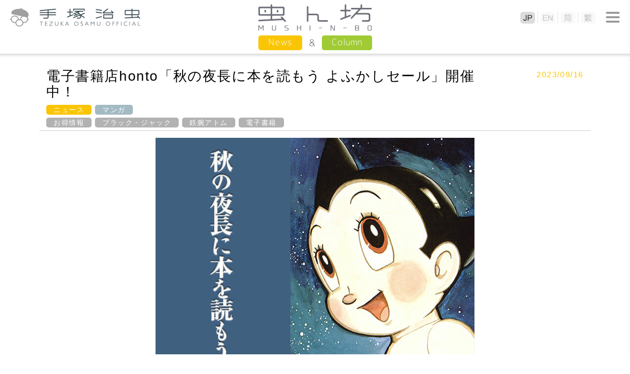

--- FILE ---
content_type: text/html
request_url: https://tezukaosamu.net/jp/mushi/entry/26690.html
body_size: 14348
content:
<!DOCTYPE html>
<html lang="ja">
<head>

<!-- Google tag (gtag.js) -->
<script async src="https://www.googletagmanager.com/gtag/js?id=G-DXQ4JBLT3R"></script>
<script>
  window.dataLayer = window.dataLayer || [];
  function gtag(){dataLayer.push(arguments);}
  gtag('js', new Date());

  gtag('config', 'G-DXQ4JBLT3R');
</script>

<meta charset="UTF-8">
<title>電子書籍店honto「秋の夜長に本を読もう よふかしセール」開催中！｜虫ん坊｜手塚治虫 TEZUKA OSAMU OFFICIAL</title>
<meta name="description" content="電子書籍店hontoにて、「秋の夜長に本を読もう よふかしセール」を開催しています。手塚作品からは「鉄腕アトム」「ブラック・ジャック」がエントリー！　全巻セット３０％オフになります。
">
<meta name="keyword" content="手塚治虫,虫ん坊,電子書籍店honto「秋の夜長に本を読もう よふかしセール」開催中！">
<meta http-equiv="X-UA-Compatible" content="IE=edge">
<meta name="viewport" content="width=device-width,initial-scale=1.0" />
<meta name="format-detection" content="telephone=no">

<meta property="og:title" content="電子書籍店honto「秋の夜長に本を読もう よふかしセール」開催中！｜虫ん坊｜手塚治虫 TEZUKA OSAMU OFFICIAL" />
<meta property="og:type" content="article" />
<meta property="og:url" content="https://tezukaosamu.net/jp/mushi/entry/26690.html" />
<meta property="og:image" content="https://tezukaosamu.net/jp/mushi/images/n20230915_02_honto.jpg" />
<meta property="og:site_name" content="手塚治虫 公式サイト" />
<meta property="og:description" content="" />
	
<meta name="twitter:title" content="電子書籍店honto「秋の夜長に本を読もう よふかしセール」開催中！｜虫ん坊｜手塚治虫 TEZUKA OSAMU OFFICIAL" />
<meta name="twitter:site" content="手塚治虫 公式サイト" />
<meta name="twitter:image" content="https://tezukaosamu.net/jp/mushi/images/n20230915_02_honto.jpg" />

<!-- common -->
<link rel="canonical" href="https://tezukaosamu.net/jp/mushi/entry/26690.html">
<link href="https://fonts.googleapis.com/css?family=M+PLUS+1p" rel="stylesheet">
<link href="https://fonts.googleapis.com/earlyaccess/roundedmplus1c.css" rel="stylesheet" />
<link rel="icon" href="/img/favicon.ico">
<link rel="apple-touch-icon" href="/img/apple-touch-icon.png">
<link rel="icon" type="image/png" href="/img/android-chrome-256x256.png">
<link rel="shortcut icon" href="/img/favicon.ico">
<link href="/jp/common/css/setup.css" rel="stylesheet">
<link href="/jp/common/css/header.css?v=20260129111859" rel="stylesheet">
<link href="/jp/common/css/menu.css?v=20260129111859" rel="stylesheet">
<link href="/jp/common/css/footer.css" rel="stylesheet">
<script src="/jp/common/js/jquery.js" type="text/javascript"></script>
<script src="/jp/common/js/jquery.easingscroll.js" type="text/javascript"></script>
<script src="/jp/common/js/jquery.mousewheel.js" type="text/javascript"></script>
<script src="/jp/common/js/jquery.tile.js" type="text/javascript"></script>
<script src="/jp/common/js/site.js?v=20260129111859" type="text/javascript"></script>
<!--[if lt IE 9]>
<script src="/jp/common/js/html5shiv.js"></script>
<script src="/jp/common/js/css3-mediaqueries.js"></script>
<![endif]-->
<!-- / common -->

<!-- local -->
<link href="/jp/common/css/main.css" rel="stylesheet">
<link href="/jp/common/js/slick/slick.css" rel="stylesheet">
<script src="/jp/common/js/slick/slick.min.js" type="text/javascript"></script>
<script src="/jp/character/js/character.js" type="text/javascript"></script>
<link href="/jp/mushi/css/mushi.css" rel="stylesheet">
<script src="/jp/mushi/js/jquery.tile.js" type="text/javascript"></script>
<script src="/jp/mushi/js/mushi.js" type="text/javascript"></script><!-- / local -->

</head>
<body itemscope itemtype="http://schema.org/WebPage">
<div id="wrapper">

<header>
	<p class="logo"><a href="/jp/" class="nover"><img src="/jp/common/img/logo.png" alt="手塚治虫 TEZUKA OSAMU OFFICIAL" class="swap sp"/></a></p>
	
	<div id="btn-menu2"><span></span></div>
	<nav id="lang-menu">
		<div id="btn-close2"><span></span></div>
		<ul class="lang">
			<li class="jp"><a href="/jp/"><img src="/jp/common/img/btn_jp.png" alt="JP" class="sp"></a></li>
			<li class="en"><a href="/en/"><img src="/jp/common/img/btn_en.png" alt="EN" class="sp"></a></li>
			<li class="sc"><a href="/sc/"><img src="/jp/common/img/btn_sc.png" alt="简" class="sp"></a></li>
			<li class="tc"><a href="/tc/"><img src="/jp/common/img/btn_tc.png" alt="繁" class="sp"></a></li>
		</ul>
	</nav>
		
	<div id="btn-menu"><span></span></div>

	<p class="ptitle ptitle_s"><a href="/jp/mushi/"><img src="/jp/mushi/img/ptitle.png" alt="虫ん坊"/></a></p>

	<nav id="contents-menu">
		<ul class="menu mushi">
			<li><a href="/jp/mushi/news.html">News</a></li>
			<li><a href="/jp/mushi/column.html">Column</a></li>
		</ul>
	</nav>


</header><div id="contents-area">
<div id="column-area" style="min-height: 150.4px;">
<section class="w1120">
<div id="mushi_header">
	<div class="mushi_header-l">
		<h1>電子書籍店honto「秋の夜長に本を読もう よふかしセール」開催中！</h1>
		<div class="tag_list">
				<a href="/jp/mushi/news.html" class="news_tag">ニュース</a>
				<a href="/jp/mushi/cat2/" class="mushi_tag">マンガ</a>
			<br>
			<a href="/jp/mushi/tag.html?tag=%E3%81%8A%E5%BE%97%E6%83%85%E5%A0%B1" class="mushi_tag2">お得情報</a>
			<a href="/jp/mushi/tag.html?tag=%E3%83%96%E3%83%A9%E3%83%83%E3%82%AF%E3%83%BB%E3%82%B8%E3%83%A3%E3%83%83%E3%82%AF" class="mushi_tag2">ブラック・ジャック</a>
			<a href="/jp/mushi/tag.html?tag=%E9%89%84%E8%85%95%E3%82%A2%E3%83%88%E3%83%A0" class="mushi_tag2">鉄腕アトム</a>
			<a href="/jp/mushi/tag.html?tag=%E9%9B%BB%E5%AD%90%E6%9B%B8%E7%B1%8D" class="mushi_tag2">電子書籍</a>
		</div>
	</div>
	<div class="mushi_header-r">
		<p class="news-date">2023/09/16</p>
	</div>
	<div class="clear"></div>
</div>
<p class="mainimg"><img src="/jp/mushi/images/n20230915_02_honto.jpg" alt=""></p>
</section>
<section class="w800">
<div class="detail">
<p>電子書籍店　hontoにて、「秋の夜長に本を読もう　よふかしセール」を開催中！<br />手塚治虫作品からは、「鉄腕アトム」「ブラック・ジャック」がエントリーしています。<br />期間中、全巻セットで購入で３０％オフになります！</p>
<p></p>
<p><strong>開催期間：</strong>2023/09/16～2023/09/24<br /><strong>URL：</strong><a href="https://honto.jp/ebook.html" target="_blank" rel="noopener">https://honto.jp/ebook.html</a></p>
</div>
<hr class="style2" />
</section><!-- /.w1120 -->
<section class="tag-area">
	<h2 class="tagtitle"><img src="/jp/mushi/img/title-tag1.gif" alt="CATEGORY・TAG" class="fl"/><img src="/jp/mushi/img/title-tag2.gif" alt="虫ん坊カテゴリ・タグ" class="fr"/><img src="/jp/mushi/img/title-tag1_sp.gif" alt="CATEGORY・TAG" class="fl smt"/><img src="/jp/mushi/img/title-tag2_sp.gif" alt="虫ん坊カテゴリ・タグ" class="fr smt"/></h2>
	<div class="tag_list">
		<div class="tag_icon">
			<img src="/jp/mushi/img/category_icon.png" alt="CATEGORY" />
		</div>
		<a href="/jp/mushi/cat4/" class="mushi_tag">お知らせ</a>
		<a href="/jp/mushi/cat896/" class="mushi_tag">よみもの</a>
		<a href="/jp/mushi/cat3/" class="mushi_tag">アニメ</a>
		<a href="/jp/mushi/cat1/" class="mushi_tag">イベント</a>
		<a href="/jp/mushi/cat895/" class="mushi_tag">インタビュー</a>
		<a href="/jp/mushi/cat/" class="mushi_tag">グッズ</a>
		<a href="/jp/mushi/cat2/" class="mushi_tag">マンガ</a>
		<a href="/jp/mushi/cat898/" class="mushi_tag">レポート</a>
		<a href="/jp/mushi/cat5/" class="mushi_tag">企画展</a>
	</div>
</section>
<section class="tag-area tag2">
	<div class="textbox1120">
		<div class="tag_list">
			<div class="tag_icon">
				<img src="/jp/mushi/img/tag_icon.png" alt="TAG" />
			</div>
			<div class="new">
				<a href="/jp/mushi/tag.html?tag=%E3%83%AF%E3%83%BC%E3%82%AF%E3%82%B7%E3%83%A7%E3%83%83%E3%83%97" class="mushi_tag2">ワークショップ</a>
				<a href="/jp/mushi/tag.html?tag=%E3%82%A2%E3%83%8B%E3%83%A1%E6%9D%B1%E4%BA%AC%E3%82%B9%E3%83%86%E3%83%BC%E3%82%B7%E3%83%A7%E3%83%B3" class="mushi_tag2">アニメ東京ステーション</a>
				<a href="/jp/mushi/tag.html?tag=%E5%B9%B4%E8%B3%80" class="mushi_tag2">年賀</a>
				<a href="/jp/mushi/tag.html?tag=%E3%82%84%E3%81%95%E3%81%97%E3%81%84%E3%83%A9%E3%82%A4%E3%82%AA%E3%83%B3" class="mushi_tag2">やさしいライオン</a>
				<a href="/jp/mushi/tag.html?tag=%E6%96%B0%E5%AF%B6%E5%B3%B6" class="mushi_tag2">新寶島</a>
			</div>
			<div class="osusume">
				<a href="/jp/mushi/tag.html?tag=%E7%81%AB%E3%81%AE%E9%B3%A5" class="mushi_tag2">火の鳥</a>
				<a href="/jp/mushi/tag.html?tag=%E3%82%A2%E3%83%9D%E3%83%AD%E3%81%AE%E6%AD%8C" class="mushi_tag2">アポロの歌</a>
				<a href="/jp/mushi/tag.html?tag=%E3%83%86%E3%83%AC%E3%83%93" class="mushi_tag2">テレビ</a>
				<a href="/jp/mushi/tag.html?tag=%E3%81%8A%E5%BE%97%E6%83%85%E5%A0%B1" class="mushi_tag2">お得情報</a>
				<a href="/jp/mushi/tag.html?tag=%E5%B1%95%E8%A6%A7%E4%BC%9A" class="mushi_tag2">展覧会</a>
			</div>
			<div class="many">
				<a href="/jp/mushi/tag.html?tag=%E9%89%84%E8%85%95%E3%82%A2%E3%83%88%E3%83%A0" class="mushi_tag2">鉄腕アトム</a>
				<a href="/jp/mushi/tag.html?tag=%E3%83%96%E3%83%A9%E3%83%83%E3%82%AF%E3%83%BB%E3%82%B8%E3%83%A3%E3%83%83%E3%82%AF" class="mushi_tag2">ブラック・ジャック</a>
				<a href="/jp/mushi/tag.html?tag=%E9%9B%BB%E5%AD%90%E6%9B%B8%E7%B1%8D" class="mushi_tag2">電子書籍</a>
				<a href="/jp/mushi/tag.html?tag=%E3%81%8A%E5%BE%97%E6%83%85%E5%A0%B1" class="mushi_tag2">お得情報</a>
				<a href="/jp/mushi/tag.html?tag=%E7%81%AB%E3%81%AE%E9%B3%A5" class="mushi_tag2">火の鳥</a>
			</div>
			<div class="btn_more"><a href="/jp/mushi/tag/index.html"><img src="/jp/mushi/img/btn_more.png" alt=""></a></div>
		</div>
	</div>
</section>
</div><!-- /#column-area -->
</div><!-- /#contents-area -->
<script>
// DOMを全て読み込んだあとに実行される
$(function () {
    // 「#execute」をクリックしたとき
    $('#execute').click(function () {
		$.ajax({
			type: 'post',
			dataType: "text",
			url: '/jp/ajax/ajax_insert.php',
			data: {
                mail: $("#mail1").val()+"@"+$("#mail2").val(),
			},
			success: function (data, dataType) {
				if(data==""){
					document.getElementById("div_execute").innerHTML = "送信完了"
				}else{
					alert(data);
				}
			}
		});
    });
});
</script>
<nav id="menu">
	<p class="logo"><a href="/jp/" class="nover"><img src="/jp/common/img/logo.png" alt="" class="swap sp"/></a></p>
	<div id="btn-close"><span></span></div>
	<ul class="global">
		<li class="mm"><a href="#"><img src="/jp/common/img/menu_mm.png" alt="メールマガジン"/></a></li>
		<li class="sns"><a href="#"><img src="/jp/common/img/menu_sns.png" alt="SNS"/></a></li>
		<li class="search"><a href="#"><img src="/jp/common/img/menu_search.png" alt="検索"/></a></li>
	</ul>
	<div class="box mm">
		<form>
			<dl class="cf">
				<dt>メールアドレス</dt>
				<dd class="mail"><input type="mail" id = "mail1" name = "mail1" maxlength = "255" style="ime-mode: disabled;">@<input type="mail" id = "mail2" name = "mail2" maxlength = "255" style="ime-mode: disabled;"></dd>
			</dl>
			<div id = "div_execute"><input type="button" id = "execute" value="登録"></div>
		</form>
		<p>
		主なニュースやイチオシコラムのご紹介などをまとめたメールマガジン「メルマガ虫ん坊」が届きます。<br />
		ご入力いただいたメールアドレス宛てに登録用メールをお送りいたします。<br />
		メールの中のURLをクリックすれば、登録完了です。
		</p>
	</div>
	<div class="box sns">
		<ul class="fb">
			<li><a href="https://www.facebook.com/tezukaosamu.net" target="_blank">手塚治虫公式フェイスブック</a></li>
		</ul>
		<ul class="tw">
			<li><a href="https://twitter.com/TEZUKA_goods" target="_blank">【公式】手塚治虫・グッズ情報</a></li>
		</ul>
	</div>
	<div class="box search">
		<form action="/jp/search/" method="GET">
			<div class="kw"><input type="text" name="q"></div>
			<div class="btn"><input type="submit" value="検索"></div>
		</form>
	</div>
	<p class="subt">手塚治虫作品</p>
	<ul class="product">
		<li><a href="/jp/manga/"><img src="/jp/common/img/menu_manga.png" alt="マンガ"/></a></li>
		<li><a href="/jp/anime/"><img src="/jp/common/img/menu_anime.png" alt="アニメ"/></a></li>
		<li><a href="/jp/character/"><img src="/jp/common/img/menu_character.png" alt="キャラクター"/></a></li>
		<li><a href="/jp/other/"><img src="/jp/common/img/menu_other.png" alt="その他"/></a></li>
	</ul>
	<ul class="link">
		<li class="about"><a href="/jp/about/"><span>手塚治虫について</span></a></li>
		<li class="museum"><a href="/jp/museum/"><span>手塚治虫記念館</span></a></li>
		<li class="mushinbo"><a href="/jp/mushi/"><img src="/jp/common/img/menu_mushinbo.png" alt="News &amp; 虫ん坊 MUSHI-N-BO"/></a></li>
		<li class="variety"><a href="/jp/library/"><span>ライブラリ</span></a></li>
		<li class="youtube"><a href="https://www.youtube.com/user/tezukaproductions" target="_blank"><img src="/jp/common/img/menu_youtube.png" alt="YouTube公式チャンネル"/></a></li>
	</ul>
	<div class="tos"><a href="/jp/tos/">利用規約</a></div>
	<div class="bnr"><a href="https://tezuka.co.jp/" target="_blank"><img src="/jp/common/img/bnr_tezuka_productions.png" alt="手塚プロダクション"/></a></div>
</nav>
<div id="menu-bg"></div><footer>
	<p id="page_top"><a href="#wrapper"></a></p>
	<div class="tb">
		<div class="tos"></div>
		<div class="bnr"></div>
	</div>
	
	<p class="logo"><a href="/jp/" class="nover"><img src="/jp/common/img/logo.png" alt="手塚治虫 TEZUKA OSAMU OFFICIAL" class="swap sp"/></a></p>
	
	<p class="copy" style="top: 0;">&copy;TEZUKA PRODUCTIONS</p>	
</footer>

</div>

</body>
</html>

--- FILE ---
content_type: text/css
request_url: https://tezukaosamu.net/jp/common/css/setup.css
body_size: 5048
content:
@charset "utf-8";

@font-face {
  font-family: "Yu Gothic";
  src: local("Yu Gothic Medium");
  font-weight: 100;
}
@font-face {
  font-family: "Yu Gothic";
  src: local("Yu Gothic Medium");
  font-weight: 200;
}
@font-face {
  font-family: "Yu Gothic";
  src: local("Yu Gothic Medium");
  font-weight: 300;
}
@font-face {
  font-family: "Yu Gothic";
  src: local("Yu Gothic Medium");
  font-weight: 400;
}
@font-face {
  font-family: "Yu Gothic";
  src: local("Yu Gothic Bold");
  font-weight: bold;
}

body {
	color: #5a5a5a;
	font-size: 16px;
	font-family: "ヒラギノ角ゴ Pro W3","Hiragino Kaku Gothic Pro","メイリオ",Meiryo,"ＭＳ Ｐゴシック",sans-serif;
	margin:0px;
	padding:0px;
	background-color:#fff;
	line-height: 1.6em;
	letter-spacing: 0.1em;
	text-align:center;
	-webkit-text-size-adjust: 100%;
	overflow-x:hidden;
}
/* IE7でpadding指定 */ 
*:first-child+html body { 
padding-left: 1px; 
} 
/* IE6以下でpadding指定 */ 
*html body { 
	padding-left: 1px; 
}
@font-face {
  font-family: "Custom Yu Gothic";
  src: local("Yu Gothic");
  font-weight: 300;
}
@font-face {
  font-family: "Custom Yu Gothic";
  src: local("Yu Gothic");
  font-weight: 500;
}
@font-face {
  font-family: "Custom Yu Gothic";
  src: local("Yu Gothic");
  font-weight: bold;
}
selector {
  font-family: YuGothic, "Custom Yu Gothic", "Yu Gothic", sans-serif;
}

h1,h2,h3,h4,h5,h6,p,ul,ol,li,dl,dt,dd,form {
	margin:0px;
	padding:0px;
}

ul li {
	list-style-type:none;
}

ol li {
	margin-left:20px;
}

li img {
	vertical-align: bottom;
}

img {
	border:0px solid #FFFFFF;
	vertical-align:bottom;
}

a:link,
a:visited,
a:active {
	color:#6699cc;
	text-decoration:none;
	transition:.3s;
}
a:hover {
	color:#6699cc;
	text-decoration:underline;
	transition:.3s;
}

a img {
	transition:.3s;
}

a:hover img {
	filter:alpha(opacity=50);
	-moz-opacity: 0.5;
	opacity: 0.5;
	transition:.3s;
}

a.nover:hover,
a.nover:hover img {
	filter:alpha(opacity=100);
	-moz-opacity: 1;
	opacity: 1;
}



.align-center {
	text-align:center !important;
}

.align-left {
	text-align:left !important;
}

.align-right {
	text-align:right !important;
}

#wrapper {
	position:relative;
	width:100%;
	overflow:hidden;
}

@media screen and (min-width: 769px), print {
	
}

@media screen and (max-width: 769px) {
	
#wrapper {
	min-width:320px;
}

}

.spbr {
	display: none;
}

@media screen and (max-width: 769px) {

.pcbr {
	display: none;
}

.spbr {
	display: block;
}

}


/* -----------------------------------------------------------------------------
　clear hack
----------------------------------------------------------------------------- */
.cf:after {
  content: "."; 
  display: block; 
  height: 0; 
  clear: both; 
  visibility: hidden;
}

.cf {
	display:inline-table;
	zoom:1;
}

* html .cf {
	height:1%;
}

.cf {
	display:block;
}

.clear-float {
	clear:both;
}

/* -----------------------------------------------------------------------------
　Margin Top
----------------------------------------------------------------------------- */
.mt5 {margin-top:5px !important;}
.mt10 {margin-top:10px !important;}
.mt15 {margin-top:15px !important;}
.mt20 {margin-top:20px !important;}
.mt25 {margin-top:25px !important;}
.mt30 {margin-top:30px !important;}
.mt35 {margin-top:35px !important;}
.mt40 {margin-top:40px !important;}
.mt45 {margin-top:45px !important;}
.mt50 {margin-top:50px !important;}

/* -----------------------------------------------------------------------------
　Padding Top
----------------------------------------------------------------------------- */
.pt5 {padding-top:5px !important;}
.pt10 {padding-top:10px !important;}
.pt15 {padding-top:15px !important;}
.pt20 {padding-top:20px !important;}
.pt25 {padding-top:25px !important;}
.pt30 {padding-top:30px !important;}
.pt35 {padding-top:35px !important;}
.pt40 {padding-top:40px !important;}
.pt45 {padding-top:45px !important;}
.pt50 {padding-top:50px !important;}


.p10 {padding:10px !important;}
.p20 {padding:20px !important;}
.p30 {padding:30px !important;}
.p40 {padding:40px !important;}


/* -----------------------------------------------------------------------------
　Font Size
----------------------------------------------------------------------------- */
.xxflarge {font-size:1.6em;}
.xflarge {font-size:1.4em;}
.flarge {font-size:1.2em;}
.fsmall {font-size:0.85em;}
.f14 {font-size:14px;}
.f12 {font-size:12px;}
.f10 {font-size:10px;}

/* -----------------------------------------------------------------------------
　Color
----------------------------------------------------------------------------- */
.white {color:#FFFFFF;}
.glay6 {color:#666666;}
.glay9 {color:#999999;}
.glayc {color:#CCCCCC;}
.red {color:#FF0000;}
.yellow {color:#6d5b00;}
.green {color:#009900;}
.orange {color:#d67500;}





--- FILE ---
content_type: text/css
request_url: https://tezukaosamu.net/jp/common/css/footer.css
body_size: 2700
content:
@charset "utf-8";

#page_top a{
	position: fixed;
	right: 15px;
	bottom: 10px;
	z-index: 100;
}

#page_top a{
	background-image: url(../img/up_def.png);
	width: 68px;
	height: 153px;
}

#page_top a:hover{
	background-image: url(../img/up_on.png);
}

footer {
	position:relative;
	font-size:13px;
	padding:10px 0 4px;
	box-shadow:0px 0px 6px 3px #c5c5c5;
	text-align:center;
}

footer::after {
	position:absolute;
	bottom:-6px;
	left:0;
	content:"";
	width:100%;
	height:6px;
	background-color:#fff;
}

footer .tb {
	width:100%;
}

footer .tos {
	width:50%;
	padding-right:140px;
	text-align:center;
	-moz-box-sizing: border-box;
	box-sizing: border-box;
	vertical-align:middle;
	display:table-cell;
}

footer .tos a {
	color:#666666;
	font-size:14px;
	padding:8px 25px;
	background-color:#e8e8e8;
	-moz-box-sizing: border-box;
	box-sizing: border-box;
	display:inline-block;
	line-height:1em;
	border-radius:10px;
	-moz-border-radius:10px;
	-webkit-border-radius:10px;
}

footer .tos a:hover {
	filter:alpha(opacity=50);
	-moz-opacity: 0.5;
	opacity: 0.5;
	text-decoration:none;
}

footer .bnr {
	width:50%;
	padding-left:140px;
	text-align:center;
	-moz-box-sizing: border-box;
	box-sizing: border-box;
	vertical-align:middle;
	display:table-cell;
}

footer .bnr img {
	width:auto;
	height:34px;
	transition:.3s;
}

footer .logo img {
	width:auto;
	height:70px;
	transition:.3s;
}

footer .copy {
	margin-bottom: 10px;
}

/* *****************************************************************************
   PC用のスタイル記述
***************************************************************************** */
@media screen and (min-width: 769px), print {

footer .logo {
	text-align:center;
}



}



/* *****************************************************************************
   スマートフォン用のスタイル記述
***************************************************************************** */
@media screen and (max-width: 769px) {

footer .tb {
	width:100%;
}

footer .tos {
	width:112px;
	padding-left:15px;
	padding-right:0;
	text-align:left;
}

footer .tos a {
	color:#666666;
	font-size:12px;
	padding:8px 10px;
}

footer .bnr {
	padding-left:0;
	padding-right:15px;
	text-align:right;
}

footer .bnr img {
	width:auto;
	height:24px;
}


footer .logo img {
	width:auto;
	height:56px;
}

footer .copy {
	position:relative;
	top:0;
	font-size:10px;
}

#page_top{
	right: 15px;
	bottom: 10px;
}

#page_top a{
	width: 34px;
	height: 76px;
	background-size: contain;
}

#page_top a:hover{

}


}




--- FILE ---
content_type: application/javascript
request_url: https://tezukaosamu.net/jp/mushi/js/mushi.js
body_size: 2176
content:
(function(){

$(function() {
    $('.slider').slick({
		autoplay:true,
		dots: true,
		arrows:true,
		autoplaySpeed: 5000
		});
});

$(window).on('load',function() {
	
	$('.list > section > .column3 > li').css('display','none');

	for (i=0; i<18; i++) {
		$('.list > section > .column3 > li').eq(i).css('display','block');
	}
	
	var moreCount = 18;
	var moreList = $('.list > section > .column3 > li').length;
	if (moreCount > moreList) $('.list > section .bt-more').css('display','none');
	
	$('.list > section .bt-more').on('click',function(){
		var count = moreCount;
		for (i=moreCount; i<moreCount+18; i++) {
			$('.list > section > .column3 > li').eq(i).css('display','block');
			if (i == moreCount+17) {
				count += 18;
			}
		}
		moreCount = count;
		window.history.pushState(null,null,"?c="+moreCount);
		
		if (moreCount > moreList) $('.bt-more').css('display','none');
		
		$('img', this).css('opacity',1);
		return false;
	});
	
	
	// URLパラメータを取得
	var urlParam = location.search.substring(1);
 
	if(urlParam) {
		var param = urlParam.split('&');
		var paramArray = [];

		for (i = 0; i < param.length; i++) {
			var paramItem = param[i].split('=');
			paramArray[paramItem[0]] = paramItem[1];
		}

		var c = parseInt(paramArray.c);
		var itemCount = c-1;
		
		c = c/18;
		if (c > 1) {
			var k=1;
			while (k<c) {
				// 開いている数だけmoreクリック
				$('.list > section .bt-more').trigger('click');
				k++;
			}
		}
	}
	
});
	



$(window).on('load resize',function() {
	$('.newstitle + .column3 > li > .thumb').tile();
	$('.newstitle + .column3 > li .box_tit').tile();
	$('.newstitle + .column3 > li').tile();
	
	$('.columntitle + .column3 > li > .thumb').tile();
	$('.columntitle + .column3 > li .box_tit').tile();
	$('.columntitle + .column3 > li').tile();
	
	$('.column3 + .column3 > li > .thumb').tile();
	$('.column3 + .column3 > li .box_tit').tile();
	$('.column3 + .column3 > li').tile();
	
	$('.ranking-area .ranking-contents .ranking-box .thumb').tile();
	$('.ranking-area .ranking-contents .ranking-box h3').tile();
});

})();

